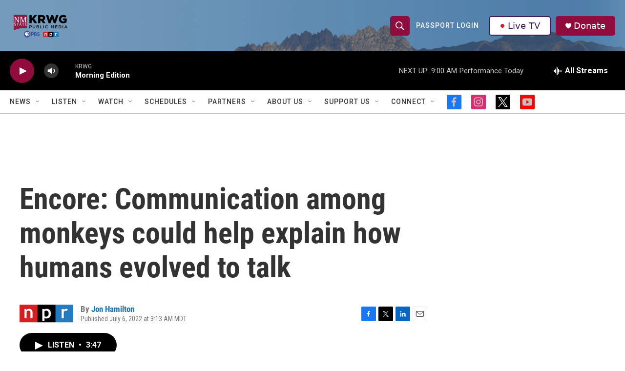

--- FILE ---
content_type: text/html; charset=utf-8
request_url: https://www.google.com/recaptcha/api2/aframe
body_size: -86
content:
<!DOCTYPE HTML><html><head><meta http-equiv="content-type" content="text/html; charset=UTF-8"></head><body><script nonce="F4mFFX5pJc5JBZSQWuH_5A">/** Anti-fraud and anti-abuse applications only. See google.com/recaptcha */ try{var clients={'sodar':'https://pagead2.googlesyndication.com/pagead/sodar?'};window.addEventListener("message",function(a){try{if(a.source===window.parent){var b=JSON.parse(a.data);var c=clients[b['id']];if(c){var d=document.createElement('img');d.src=c+b['params']+'&rc='+(localStorage.getItem("rc::a")?sessionStorage.getItem("rc::b"):"");window.document.body.appendChild(d);sessionStorage.setItem("rc::e",parseInt(sessionStorage.getItem("rc::e")||0)+1);localStorage.setItem("rc::h",'1768999758768');}}}catch(b){}});window.parent.postMessage("_grecaptcha_ready", "*");}catch(b){}</script></body></html>